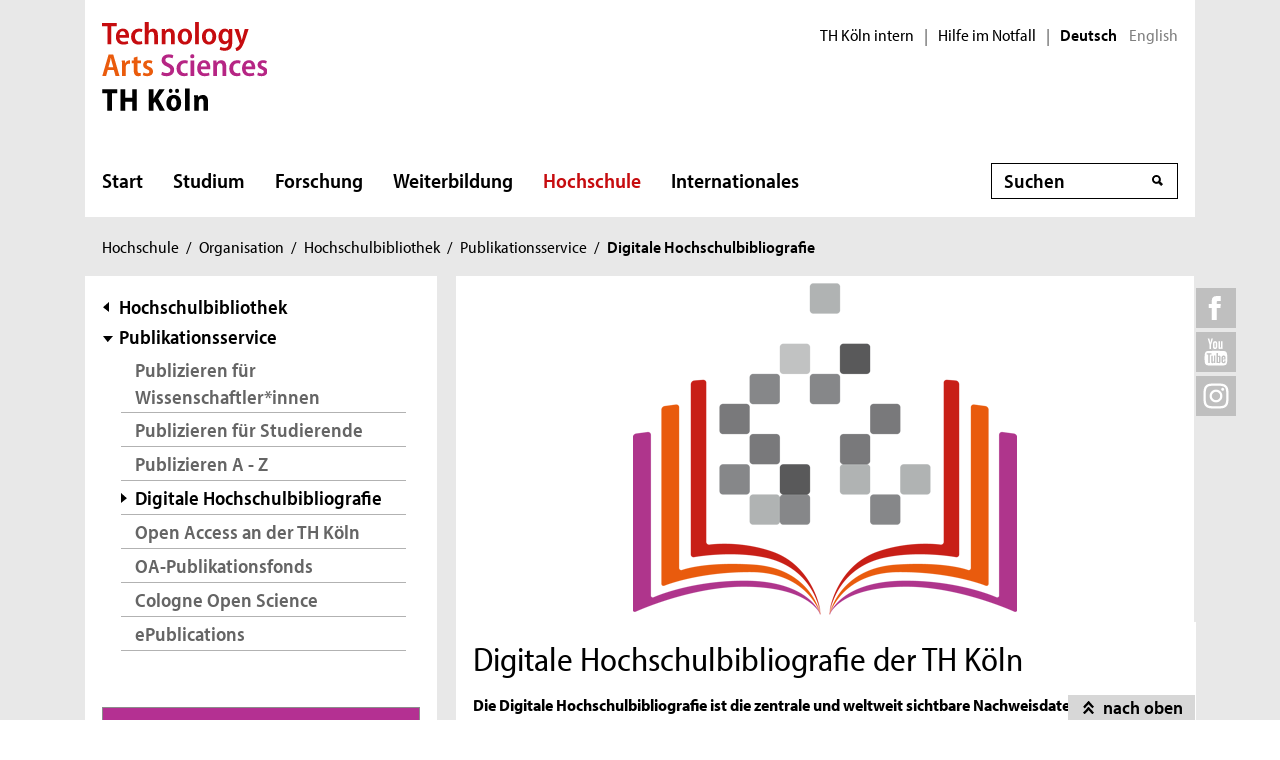

--- FILE ---
content_type: text/html; charset=UTF-8
request_url: https://www.th-koeln.de/hochschulbibliothek/digitale-hochschulbibliografie_82523.php
body_size: 13651
content:

<!DOCTYPE html>
<!--[if lt IE 8]>   <html class="no-js ie ie7" lang="de" prefix="og: http://ogp.me/ns#"> <![endif]-->
<!--[if IE 8]>      <html class="no-js ie ie8" lang="de" prefix="og: http://ogp.me/ns#"> <![endif]-->
<!--[if IE 9]>      <html class="no-js ie ie9" lang="de" prefix="og: http://ogp.me/ns#"> <![endif]-->
<!--[if gt IE 9]>   <html class="no-js ie" lang="de" prefix="og: http://ogp.me/ns#"> <![endif]-->
<!--[if !IE]>       <html class="no-js" lang="de" prefix="og: http://ogp.me/ns#"> <![endif]-->
<![if !IE]> <html class="no-js" lang="de" prefix="og: http://ogp.me/ns#"> <![endif]>

        <head>
    <meta name="GENERATOR" content="IMPERIA 10.5.5" />

    <meta charset="utf-8">
    <title>Digitale Hochschulbibliografie - TH Köln</title>





<!-- Suche  -->
<!-- false -->
<!-- /Suche  -->

<!-- Personen  -->
<!-- false -->
<!-- /Personen  -->

<!-- Rollen -->
<!-- Basis: Inhaltsrollen in Imperia -->

    

<!--
Array
(
    [other_institutions] => Hochschulbibliothek
)
[de][Bibliothek] Digitale Hochschulbibliografie [82523]
WWW
Hello
DEU
Filterliste: [Bibliothek]  
Filterliste cleaned: [BIBLIOTHEK]
URI-Pfad: hochschulbibliothek
Template d. Seite: einstiegsseite

newarea: WWW/DEU/[BIBLIOTHEK]/HOCHSCHULBIBLIOTHEK/EINSTIEGSSEITE

-->


<!--Final Area:  WWW/DEU/[BIBLIOTHEK]/hochschulbibliothek/einstiegsseite,/FH/WWW/de/hochschulbibliothek/einstiegsseite,qa_hochschule,/FH/Bibliothek/de/hochschulbibliothek  -->

<!-- Copyright (c) 2000-2017 etracker GmbH. All rights reserved. -->
<!-- This material may not be reproduced, displayed, modified or distributed -->
<!-- without the express prior written permission of the copyright holder. -->
<!-- etracker tracklet 5.0 -->
<script type="text/javascript">
var et_pagename = "%5Bde%5D%5BBibliothek%5D%20Digitale%20Hochschulbibliografie%20%5B82523%5D";
var et_areas    = "WWW%2FDEU%2F%5BBIBLIOTHEK%5D%2FHOCHSCHULBIBLIOTHEK%2FEINSTIEGSSEITE%2C%2FFH%2FWWW%2FDE%2FHOCHSCHULBIBLIOTHEK%2FEINSTIEGSSEITE%2CQA_HOCHSCHULE%2C%2FFH%2FBIBLIOTHEK%2FDE%2FHOCHSCHULBIBLIOTHEK";
var et_lpage    = "";
var et_sub      = "";
var et_seg1    = "%5BEXTERNAL%5D";

// Mögliche Parameter
//var et_pagename = "";
//var et_areas = "";
//var et_url = "";
//var et_target = "";
//var et_ilevel = 0;
//var et_tval = "";
//var et_cust = 0;
//var et_tonr = "";
//var et_tsale = 0;
//var et_basket = "";
//var et_lpage = "";
//var et_trig = "";
//var et_sub = "";
//var et_se = "";
//var et_tag = "";
</script>
<script id="_etLoader" type="text/javascript" charset="UTF-8" data-block-cookies="true" data-respect-dnt="true" data-secure-code="K9xIXE" src="//static.etracker.com/code/e.js" async></script>
<!-- etracker tracklet 5.0 end -->





    <meta name="description" content="Die Digitale Hochschulbibliografie ist die zentrale und weltweit sichtbare Nachweisdatenbank für alle wissenschaftlichen Publikationen von Angehörigen der TH Köln. Die Hochschulbibliothek bietet diesen Dienst zur Unterstützung von Forschung an der TH Köln an.">
    <meta name="keywords" content="DHSB, Bibliografie, Bibliographie, Hochschulbibliographie, Hochschulbibliografie, Publikation, Publikationen" />
    <meta name="DC.language" content="de" id="langDefinition"/>
    <meta name="viewport" content="user-scalable=0, initial-scale=1.0, width=device-width">

    <!--facebook-->
            <meta property="og:title" content="Digitale Hochschulbibliografie" />
        <meta property="og:description" content="Die Digitale Hochschulbibliografie ist die zentrale und weltweit sichtbare Nachweisdatenbank für alle wissenschaftlichen Publikationen von Angehörigen der TH Köln. Die Hochschulbibliothek bietet diesen Dienst zur Unterstützung von Forschung an der TH Köln an." />
        <meta property="og:type" content="website" />
        <meta property="og:url" content="https://www.th-koeln.de/hochschulbibliothek/digitale-hochschulbibliografie_82523.php" />

    <!--twitter-->
    <meta name="twitter:card" content="summary"></meta>
<meta name="twitter:site" content="@th_koeln" />
<meta name="twitter:title" content="Digitale Hochschulbibliografie">
<meta name="twitter:description" content="Die Digitale Hochschulbibliografie ist die zentrale und weltweit sichtbare Nachweisdatenbank für alle wissenschaftlichen Publikationen von Angehörigen der TH Köln. Die Hochschulbibliothek bietet diesen Dienst zur Unterstützung von Forschung an der TH Köln an." />

    <script src='//use.typekit.net/rwf5hsu.js'></script>
    <script>
        document.getElementsByTagName('html')[0].className = "has-js";
        try{Typekit.load();}catch(e){}
    </script>
    <script>
        var css = document.createElement('link');
        css.rel = "stylesheet";
        css.href = '/css/adobeblank.css';
        var scr = document.getElementsByTagName('script')[0];
        scr.parentNode.insertBefore(css, scr);
    </script>

    <link rel="stylesheet" href="/css/css-min.1762940313.css" media="screen">
    <link rel="stylesheet" href="/css/print.1653558720.css" media="print">


    <!--[if IE]>
    <link rel="stylesheet" href="/css/fonts_ie.css">
    <![endif]-->

    <link rel="apple-touch-icon" sizes="57x57" href="/apple-icon-57x57.png">
    <link rel="apple-touch-icon" sizes="60x60" href="/apple-icon-60x60.png">
    <link rel="apple-touch-icon" sizes="72x72" href="/apple-icon-72x72.png">
    <link rel="apple-touch-icon" sizes="76x76" href="/apple-icon-76x76.png">
    <link rel="apple-touch-icon" sizes="114x114" href="/apple-icon-114x114.png">
    <link rel="apple-touch-icon" sizes="120x120" href="/apple-icon-120x120.png">
    <link rel="apple-touch-icon" sizes="144x144" href="/apple-icon-144x144.png">
    <link rel="apple-touch-icon" sizes="152x152" href="/apple-icon-152x152.png">
    <link rel="apple-touch-icon" sizes="180x180" href="/apple-icon-180x180.png">
    <link rel="icon" type="image/png" sizes="192x192"  href="/android-icon-192x192.png">
    <link rel="icon" type="image/png" sizes="32x32" href="/favicon-32x32.png">
    <link rel="icon" type="image/png" sizes="96x96" href="/favicon-96x96.png">
    <link rel="icon" type="image/png" sizes="16x16" href="/favicon-16x16.png">
    <link rel="manifest" href="/manifest.json">
    <meta name="msapplication-TileColor" content="#ffffff">
    <meta name="msapplication-TileImage" content="/ms-icon-144x144.png">
    <meta name="theme-color" content="#ffffff">

    <script type="text/javascript">
        page_language = "de";

        document.write('<meta name="X-Imperia-Live-Info" content="f2543a20-4d95-eb22-b221-c142c8f08ad9/7/32/3747/3857/16101/82522/82523" />');
    </script>
    <!-- al start extensions --><style type="text/css">
#mainnav #tnavpublic82523 {font-weight:bold !important;text-decoration:none !important;}
</style>

    <script type="text/javascript">var activeNav = "tnavpublic82523"; var al_scrambled = [];</script>

</head>



<body class="site-owa">
<!-- SECT ION:linguas[0] -->
<div class="wrapper clearfix">

























































































































































































































































































































































































































































































<div class="header clearfix ">
    <header id="header" class="header">

        <a class="visually-hidden-focusable" href="#navigation-main">Direkt zur Hauptnavigation</a>
                <a class="visually-hidden-focusable" href="#context">Direkt zur Subnavigation</a>
                <a class="visually-hidden-focusable" href="#content">Direkt zum Inhalt</a>
        <a class="visually-hidden-focusable" href="#footer">Direkt zum Fußbereich</a>

        <div class="row-content">
            

<div class="logo-thk">
    <a href="https://www.th-koeln.de" title="Startseite der TH Köln">
        <img src="/img/logo.svg" alt="TH Köln Logo">
    </a>
</div>


            <div class="meta">
                

<div class="siteswitch">
    <a href="https://intern.th-koeln.de/th-koeln-intern_25.php" target="_blank" title="Interne Seite der TH Köln in einem neuen Fenster öffnen">TH Köln intern</a>
    <span class="pipe-separator mobile-only">|</span>
    <span class="pipe-separator desktop-only">|</span>

    <a href="https://www.th-koeln.de/hochschule/hilfe-im-notfall_117167.php" title="Informationen und Hilfe für einen aktuen Notfall">Hilfe im Notfall</a>
    <span class="pipe-separator desktop-only">|</span>

    <div class="siteswitch-lang-wrapper">
                <span class="langswitchselected">Deutsch</span>
        <span class="langswitchgap"><a href="/en/">English</a></span>
            </div>
</div>
                
            </div>
        </div>

        <div class="row-navigation">
            <nav id="navigation-main">
    <button class="menu_burger" type="button" data-bs-toggle="collapse" data-bs-target="#mainmenu" aria-expanded="false">Menü</button>

    <div class="menu_container collapse" id="mainmenu">

        <div class="submenu_header">
            Navigation
            <button class="submenu_close" type="button" data-bs-toggle="collapse" data-bs-target="#mainmenu" aria-expanded="false"></button>
        </div>

        <ul class="level_1">

                        <li>
                <a href="/startseite_16.php">Start</a>
                            </li>
                        <li>
                <a href="/studium/studium_45.php">Studium</a>
                
                <button class="collapsed" data-bs-toggle="collapse" data-bs-target="#submenu_45" aria-expanded="false"></button>
                <div class="submenu_container collapse" id="submenu_45">
                    <div class="submenu_headline"><a href="/studium/studium_45.php">Studium</a></div>

                    <ul class="level_2 ">
                                                            <li class="">
                                                    <a href="/studium/alle-studiengaenge-auf-einen-blick_76.php">Studiengänge</a>
                                                                            <ul class="level_3">
                                                                <li>
                                    <a href="/studium/angewandte-naturwissenschaften_109.php">Angewandte Naturwissenschaften</a>
                                </li>
                                                                <li>
                                    <a href="/studium/architektur-und-bauwesen_119.php">Architektur und Bauwesen</a>
                                </li>
                                                                <li>
                                    <a href="/studium/studiengaenge-aus-dem-bereich-informatik_1564.php">Informatik</a>
                                </li>
                                                                <li>
                                    <a href="/studium/information-und-kommunikation_111.php">Information und Kommunikation</a>
                                </li>
                                                                <li>
                                    <a href="/studium/studiengaenge-aus-dem-bereich-ingenieurwesen_1565.php">Ingenieurwissenschaften</a>
                                </li>
                                                                <li>
                                    <a href="/studium/kultur-und-gesellschaft_101.php">Kultur, Gesellschaft und Soziales</a>
                                </li>
                                                                <li>
                                    <a href="/studium/umwelt-und-energie_65150.php">Umwelt und Energie</a>
                                </li>
                                                                <li>
                                    <a href="/studium/wirtschaft_106.php">Wirtschaft</a>
                                </li>
                                                                <li>
                                    <a href="/studium/auslaufende-studiengaenge_8312.php">Auslaufende Studiengänge</a>
                                </li>
                                                            </ul>
                                            
                    </li>
                                                            <li class="">
                                                    <a href="/studium/studienberatung_122820.php">Studienberatung</a>
                                                                            <ul class="level_3">
                                                                <li>
                                    <a href="/studium/fuer-studieninteressierte_123051.php">Für Studieninteressierte</a>
                                </li>
                                                                <li>
                                    <a href="/studium/fuer-studierende_123612.php">Für Studierende</a>
                                </li>
                                                                <li>
                                    <a href="/studium/fuer-eltern--lehrkraefte_123614.php">Für Lehrkräfte &amp; Eltern</a>
                                </li>
                                                                <li>
                                    <a href="/studium/themenbezogene-beratung_123803.php">Beratungsthemen &amp; Anlaufstellen</a>
                                </li>
                                                                <li>
                                    <a href="/studium/faq--haeufige-fragen_123618.php">FAQ | Häufig gestellte Fragen</a>
                                </li>
                                                            </ul>
                                            
                    </li>
                                                            <li class="">
                                                    <a href="/studium/bewerbung-und-zulassung_205.php">Bewerbung und Zulassung</a>
                                                                            <ul class="level_3">
                                                                <li>
                                    <a href="/studium/zulassungsvoraussetzungen_206.php">Zulassungs&shy;voraussetzungen</a>
                                </li>
                                                                <li>
                                    <a href="/studium/bewerbung_207.php">Bewerbung</a>
                                </li>
                                                                <li>
                                    <a href="/studium/finanzierung-und-foerderung_208.php">Finanzierung und Förderung </a>
                                </li>
                                                                <li>
                                    <a href="/studium/mathefit-unterstuetzung-beim-studienstart_81616.php">Studienvorbereitung: Mathefit</a>
                                </li>
                                                                <li>
                                    <a href="/studium/erstsemesterinformationen_127570.php">Erstsemesterinformationen</a>
                                </li>
                                                            </ul>
                                            
                    </li>
                                                            <li class="">
                                                    <a href="/studium/rund-ums-studium_209.php">Rund ums Studium</a>
                                                                            <ul class="level_3">
                                                                <li>
                                    <a href="/studium/studienorganisation_5341.php">Studienorganisation</a>
                                </li>
                                                                <li>
                                    <a href="/studium/kompetenzwerkstatt_94004.php">Kompetenzwerkstatt</a>
                                </li>
                                                                <li>
                                    <a href="/studium/lernen-an-der-th-koeln_45385.php">Lernen an der TH Köln</a>
                                </li>
                                                                <li>
                                    <a href="/studium/studentisches-leben_212.php">Studentisches Leben</a>
                                </li>
                                                                <li>
                                    <a href="/studium/ins-ausland-gehen_213.php">Ins Ausland gehen</a>
                                </li>
                                                                <li>
                                    <a href="/studium/existenzgruendung-den-weg-in-die-selbstaendigkeit-wagen_57734.php">Existenzgründung</a>
                                </li>
                                                            </ul>
                                            
                    </li>
                                                            <li class="">
                                                    <a href="/studium/nach-dem-studium_214.php">Nach dem Studium</a>
                                                                            <ul class="level_3">
                                                                <li>
                                    <a href="/studium/karriere_215.php">Karriere</a>
                                </li>
                                                                <li>
                                    <a href="/studium/promotion_216.php">Promotion</a>
                                </li>
                                                                <li>
                                    <a href="/studium/alumni_217.php">Alumni</a>
                                </li>
                                                            </ul>
                                            
                    </li>
                                        </ul>
                </div>
                            </li>
                        <li>
                <a href="/forschung/forschung_52.php">Forschung</a>
                
                <button class="collapsed" data-bs-toggle="collapse" data-bs-target="#submenu_52" aria-expanded="false"></button>
                <div class="submenu_container collapse" id="submenu_52">
                    <div class="submenu_headline"><a href="/forschung/forschung_52.php">Forschung</a></div>

                    <ul class="level_2 ">
                                                            <li class="">
                                                    <a href="/forschung/forschungsprofil_5262.php">Forschungsprofil</a>
                                                                            <ul class="level_3">
                                                                <li>
                                    <a href="/forschung/forschungsstrukturen_708.php">Forschungsstrukturen</a>
                                </li>
                                                                <li>
                                    <a href="/forschung/aktuelle-projekte_2418.php">Aktuelle Projekte</a>
                                </li>
                                                                <li>
                                    <a href="/forschung/human-resources-strategy-for-researchers2_5228.php">HR Excellence in Research</a>
                                </li>
                                                            </ul>
                                            
                    </li>
                                                            <li class="">
                                                    <a href="/forschung/forschungsservice_5278.php">Forschungsservice</a>
                                                                            <ul class="level_3">
                                                                <li>
                                    <a href="/forschung/gute-wissenschaftliche-praxis_2412.php">Gute Wissenschaftliche Praxis</a>
                                </li>
                                                                <li>
                                    <a href="/forschung/verhaltenskodex_82838.php">Verhaltenskodex</a>
                                </li>
                                                                <li>
                                    <a href="/forschung/kommission-zur-verantwortung-in-der-wissenschaft_88701.php">Kommission zur Verantwortung in der Wissenschaft</a>
                                </li>
                                                                <li>
                                    <a href="/forschung/forschungsfoerderung_2410.php">Forschungsförderung</a>
                                </li>
                                                                <li>
                                    <a href="/forschung/forschungsdatenmanagement_52640.php">Forschungsdatenmanagement</a>
                                </li>
                                                                <li>
                                    <a href="/forschung/kontakt_2414.php">Kontakt</a>
                                </li>
                                                            </ul>
                                            
                    </li>
                                                            <li class="">
                                                    <a href="/forschung/wissenschaftliche-karriere_98857.php">Wissenschaftliche Karriere</a>
                                                                            <ul class="level_3">
                                                                <li>
                                    <a href="/forschung/promotionsinteressierte_82475.php">Promotionsinteressierte</a>
                                </li>
                                                                <li>
                                    <a href="/forschung/promovierende_82806.php">Promovierende</a>
                                </li>
                                                                <li>
                                    <a href="/forschung/postdocs_82698.php">Postdocs</a>
                                </li>
                                                                <li>
                                    <a href="/forschung/betreuerinnen_83250.php">Betreuer*innen</a>
                                </li>
                                                                <li>
                                    <a href="/forschung/wissenswertes-von-a-z_83043.php">Wissenswertes von A-Z</a>
                                </li>
                                                            </ul>
                                            
                    </li>
                                                            <li class="">
                                                    <a href="/forschung/wissenstransfer_33537.php">Wissenstransfer</a>
                                                                            <ul class="level_3">
                                                                <li>
                                    <a href="/forschung/kooperationen_33538.php">Kooperationen</a>
                                </li>
                                                                <li>
                                    <a href="/forschung/patente_718.php">Patente</a>
                                </li>
                                                                <li>
                                    <a href="/forschung/gruendungen_719.php">Existenzgründungen</a>
                                </li>
                                                            </ul>
                                            
                    </li>
                                        </ul>
                </div>
                            </li>
                        <li>
                <a href="/weiterbildung/weiterbildung_70.php">Weiterbildung</a>
                
                <button class="collapsed" data-bs-toggle="collapse" data-bs-target="#submenu_70" aria-expanded="false"></button>
                <div class="submenu_container collapse" id="submenu_70">
                    <div class="submenu_headline"><a href="/weiterbildung/weiterbildung_70.php">Weiterbildung</a></div>

                    <ul class="level_2 ">
                                                            <li class="">
                                                    <a href="/weiterbildung/weiterbildungsangebote_290.php">Unser Weiterbildungsangebot</a>
                                                                            <ul class="level_3">
                                                                <li>
                                    <a href="/weiterbildung/bibliothek--information_130907.php">Bibliothek und Information</a>
                                </li>
                                                                <li>
                                    <a href="/weiterbildung/bildung-und-soziales_59301.php">Bildung und Beratung</a>
                                </li>
                                                                <li>
                                    <a href="/weiterbildung/design-und-kultur_59303.php">Design und Kultur</a>
                                </li>
                                                                <li>
                                    <a href="/weiterbildung/information-und-kommunikation_59307.php">Digitales und Kommunikation</a>
                                </li>
                                                                <li>
                                    <a href="/weiterbildung/oekonomie-und-recht_59309.php">Ökonomie, Versicherung und Recht</a>
                                </li>
                                                                <li>
                                    <a href="/weiterbildung/sicherheit-und-risiko_59310.php">Sicherheit und Risiko</a>
                                </li>
                                                                <li>
                                    <a href="/weiterbildung/stadt-und-mobilitaet_59311.php">Stadtplanung und Infrastruktur</a>
                                </li>
                                                            </ul>
                                            
                    </li>
                                                            <li class="">
                                                    <a href="/weiterbildung/bildungsfoerderung-und--finanzierung_129118.php">Bildungsförderung und -finanzierung</a>
                                                                            <ul class="level_3">
                                                                <li>
                                    <a href="/weiterbildung/rabatte_131607.php">Rabatte</a>
                                </li>
                                                            </ul>
                                            
                    </li>
                                                            <li class="">
                                                    <a href="/weiterbildung/massgeschneiderte-weiterbildungen_129070.php">Maßgeschneiderte Weiterbildungen</a>
                                                                            <ul class="level_3">
                                                                <li>
                                    <a href="/weiterbildung/inhouse-weiterbildung_131609.php">Anfrageformular</a>
                                </li>
                                                            </ul>
                                            
                    </li>
                                        </ul>
                </div>
                            </li>
                        <li>
                <a href="/hochschule/hochschule_71.php" class="active" aria-current="page">Hochschule</a>
                
                <button class="collapsed" data-bs-toggle="collapse" data-bs-target="#submenu_71" aria-expanded="false"></button>
                <div class="submenu_container collapse" id="submenu_71">
                    <div class="submenu_headline"><a href="/hochschule/hochschule_71.php">Hochschule</a></div>

                    <ul class="level_2 ">
                                                            <li class="">
                                                    <a href="/hochschule/aktuelles_233.php">Aktuelles</a>
                                                                            <ul class="level_3">
                                                                <li>
                                    <a href="/hochschule/nachrichten_232.php">Nachrichten</a>
                                </li>
                                                                <li>
                                    <a href="/hochschule/termine_231.php">Termine</a>
                                </li>
                                                                <li>
                                    <a href="/hochschule/podcast_110804.php">Podcast</a>
                                </li>
                                                                <li>
                                    <a href="/hochschule/dossiers_12135.php">Dossiers</a>
                                </li>
                                                                <li>
                                    <a href="/hochschule/presse_7932.php">Presse und Kommunikation</a>
                                </li>
                                                                <li>
                                    <a href="/hochschule/amtliche-mitteilungen_51838.php">Amtliche Mitteilungen</a>
                                </li>
                                                                <li>
                                    <a href="/hochschule/standortentwicklung_68527.php">Standortentwicklung</a>
                                </li>
                                                                <li>
                                    <a href="/hochschule/stellenangebote_90041.php">Stellenangebote</a>
                                </li>
                                                            </ul>
                                            
                    </li>
                                                            <li class="">
                                                    <a href="/hochschule/profil_3746.php">Profil</a>
                                                                            <ul class="level_3">
                                                                <li>
                                    <a href="/hochschule/personen_3850.php">Personen</a>
                                </li>
                                                                <li>
                                    <a href="/hochschule/lehr--und-lernkultur_6277.php">Lehr-, Lern- und Beratungskultur</a>
                                </li>
                                                                <li>
                                    <a href="/hochschule/familienfreundlichkeit_3759.php">Familienfreundlichkeit</a>
                                </li>
                                                                <li>
                                    <a href="/hochschule/antidiskriminierung_123383.php">Antidiskriminierung</a>
                                </li>
                                                                <li>
                                    <a href="/hochschule/qualitaetsmanagement_51547.php">Qualitätsmanagement</a>
                                </li>
                                                                <li>
                                    <a href="/hochschule/transferkultur_40870.php">Transferkultur</a>
                                </li>
                                                                <li>
                                    <a href="/hochschule/nachhaltige-hochschule_7362.php">Nachhaltigkeit</a>
                                </li>
                                                                <li>
                                    <a href="/hochschule/weltoffene-hochschule_30731.php">Weltoffene Hochschule</a>
                                </li>
                                                                <li>
                                    <a href="/hochschule/partner-und-foerderer_3840.php">Netzwerk</a>
                                </li>
                                                                <li>
                                    <a href="/hochschule/hochschulweite-projekte_111634.php">Hochschulweite Projekte</a>
                                </li>
                                                                <li>
                                    <a href="/hochschule/karriere-an-der-th-koeln_89819.php">Karriere an der TH Köln</a>
                                </li>
                                                            </ul>
                                            
                    </li>
                                                            <li class="">
                                                    <a href="/hochschule/organisation_3750.php" class="active" aria-current="page">Organisation</a>
                                                                            <ul class="level_3">
                                                                <li>
                                    <a href="/hochschule/hochschulleitung_3749.php">Hochschulleitung</a>
                                </li>
                                                                <li>
                                    <a href="/hochschule/hochschulverwaltung_3860.php">Hochschulverwaltung</a>
                                </li>
                                                                <li>
                                    <a href="/hochschulbibliothek/hochschulbibliothek_3862.php" class="active" aria-current="page">Hochschulbibliothek</a>
                                </li>
                                                                <li>
                                    <a href="/hochschule/campus-it_3866.php">Campus IT</a>
                                </li>
                                                                <li>
                                    <a href="/hochschule/akademie-fuer-wissenschaftliche-weiterbildung_35103.php">Akademie für wissenschaftliche Weiterbildung</a>
                                </li>
                                                                <li>
                                    <a href="/hochschule/zentrum-fuer-lehrentwicklung_47876.php">Zentrum für Lehrentwicklung</a>
                                </li>
                                                                <li>
                                    <a href="/hochschule/historisches-archiv_7758.php">Historisches Archiv</a>
                                </li>
                                                                <li>
                                    <a href="/hochschule/standorte_3914.php">Standorte</a>
                                </li>
                                                                <li>
                                    <a href="/hochschule/zentrale-werkstaetten_18235.php">Zentrale Werkstätten</a>
                                </li>
                                                            </ul>
                                            
                    </li>
                                                            <li class="">
                                                    <a href="/hochschule/fakultaeten_325.php">Fakultäten</a>
                                                                            <ul class="level_3">
                                                                <li>
                                    <a href="/angewandte-naturwissenschaften/fakultaet-fuer-angewandte-naturwissenschaften_2467.php">Angewandte Naturwissenschaften</a>
                                </li>
                                                                <li>
                                    <a href="/angewandte-sozialwissenschaften/angewandte-sozialwissenschaften_46.php">Angewandte Sozialwissenschaften</a>
                                </li>
                                                                <li>
                                    <a href="/anlagen-energie-und-maschinensysteme/fakultaet-fuer-anlagen-energie--und-maschinensysteme_2465.php">Anlagen, Energie- und Maschinensysteme</a>
                                </li>
                                                                <li>
                                    <a href="/architektur/fakultaet-fuer-architektur_2461.php">Architektur</a>
                                </li>
                                                                <li>
                                    <a href="/bauingenieurwesen-und-umwelttechnik/fakultaet-fuer-bauingenieurwesen-und-umwelttechnik_2462.php">Bauingenieurwesen und Umwelttechnik</a>
                                </li>
                                                                <li>
                                    <a href="/fahrzeugsysteme-und-produktion/fakultaet-fuer-fahrzeugsysteme-und-produktion_2464.php">Fahrzeugsysteme und Produktion</a>
                                </li>
                                                                <li>
                                    <a href="/informatik-und-ingenieurwissenschaften/fakultaet-fuer-informatik-und-ingenieurwissenschaften_2466.php">Informatik und Ingenieurwissenschaften</a>
                                </li>
                                                                <li>
                                    <a href="/informations-und-kommunikationswissenschaften/fakultaet-fuer-informations--und-kommunikationswissenschaften_2459.php"> Informations- und Kommunikations- wissenschaften</a>
                                </li>
                                                                <li>
                                    <a href="/informations-medien-und-elektrotechnik/fakultaet-fuer-informations--medien--und-elektrotechnik_2463.php">Informations-, Medien- und Elektrotechnik</a>
                                </li>
                                                                <li>
                                    <a href="/kulturwissenschaften/fakultaet-fuer-kulturwissenschaften_2458.php">Kulturwissenschaften</a>
                                </li>
                                                                <li>
                                    <a href="/raumentwicklung-und-infrastruktursysteme/fakultaet-fuer-raumentwicklung-und-infrastruktursysteme_71815.php">Raumentwicklung und Infrastruktursysteme</a>
                                </li>
                                                                <li>
                                    <a href="/wirtschafts-und-rechtswissenschaften/fakultaet-fuer-wirtschafts--und-rechtswissenschaften_2460.php">Wirtschafts- und Rechtswissenschaften</a>
                                </li>
                                                            </ul>
                                            
                    </li>
                                        </ul>
                </div>
                            </li>
                        <li>
                <a href="/internationales/internationales_1718.php">Internationales</a>
                
                <button class="collapsed" data-bs-toggle="collapse" data-bs-target="#submenu_1718" aria-expanded="false"></button>
                <div class="submenu_container collapse" id="submenu_1718">
                    <div class="submenu_headline"><a href="/internationales/internationales_1718.php">Internationales</a></div>

                    <ul class="level_2 ">
                                                            <li class="">
                                                    <a href="/internationales/internationale-hochschule_1983.php">TH Köln International</a>
                                                                            <ul class="level_3">
                                                                <li>
                                    <a href="/internationales/internationalisierungsstrategie_84954.php">Internationalisierungsstrategie</a>
                                </li>
                                                                <li>
                                    <a href="/internationales/internationale-netzwerke_54488.php">Internationale Partnerschaften</a>
                                </li>
                                                                <li>
                                    <a href="/internationales/pioneer-alliance_110912.php">PIONEER Alliance</a>
                                </li>
                                                                <li>
                                    <a href="/internationales/connecting-dots_125386.php">Connecting Dots</a>
                                </li>
                                                                <li>
                                    <a href="/internationales/ready-study-go_114251.php">Ready, Study, Go</a>
                                </li>
                                                                <li>
                                    <a href="/internationales/internationale-studiengaenge_2032.php">Internationale Studiengänge</a>
                                </li>
                                                                <li>
                                    <a href="/internationales/referat-fuer-internationale-angelegenheiten_76842.php">Referat Internationale Angelegenheiten</a>
                                </li>
                                                                <li>
                                    <a href="/internationales/sprachlernzentrum_9102.php">Sprachlernzentrum</a>
                                </li>
                                                            </ul>
                                            
                    </li>
                                                            <li class="">
                                                    <a href="/internationales/incomings_1984.php">Incomings</a>
                                                                            <ul class="level_3">
                                                                <li>
                                    <a href="/internationales/prospective-students_84653.php">Prospective Students</a>
                                </li>
                                                                <li>
                                    <a href="/internationales/degree-seeking-students_84655.php">Degree-Seeking Students</a>
                                </li>
                                                                <li>
                                    <a href="/internationales/refugees_46903.php">Refugees</a>
                                </li>
                                                                <li>
                                    <a href="/internationales/exchange-students_2027.php">Exchange Students</a>
                                </li>
                                                                <li>
                                    <a href="/internationales/daad-preis-an-der-th-koeln_83605.php">DAAD-Preis an der TH Köln</a>
                                </li>
                                                            </ul>
                                            
                    </li>
                                                            <li class="">
                                                    <a href="/internationales/outgoings_1985.php">Outgoings</a>
                                                                            <ul class="level_3">
                                                                <li>
                                    <a href="/internationales/vorbereitung-auslandsaufenthalt_2016.php">Vorbereitung Auslandsaufenthalt</a>
                                </li>
                                                                <li>
                                    <a href="/internationales/auslandsstudium_2017.php">Auslandsstudium</a>
                                </li>
                                                                <li>
                                    <a href="/internationales/doppelabschlussprogramme-an-der-th-koeln_80636.php">Doppelabschlussprogramme</a>
                                </li>
                                                                <li>
                                    <a href="/internationales/auslandspraktikum_2018.php">Auslandspraktikum</a>
                                </li>
                                                                <li>
                                    <a href="/internationales/erasmus_2019.php">Erasmus+</a>
                                </li>
                                                                <li>
                                    <a href="/internationales/kurzzeitprogramme_2020.php">Kurzzeitprogramme</a>
                                </li>
                                                                <li>
                                    <a href="/internationales/externe-stipendiengeber_77170.php">Stipendien</a>
                                </li>
                                                                <li>
                                    <a href="/internationales/zurueck-in-koeln_8246.php">Zurück in Deutschland</a>
                                </li>
                                                                <li>
                                    <a href="/internationales/faq---nachgefragt_64741.php">FAQ - Nachgefragt</a>
                                </li>
                                                            </ul>
                                            
                    </li>
                                                            <li class="">
                                                    <a href="/internationales/staff-and-scholars_78299.php">Staff and Scholars</a>
                                                                            <ul class="level_3">
                                                                <li>
                                    <a href="/internationales/international-scholar-services_78309.php">International Scholar Services</a>
                                </li>
                                                                <li>
                                    <a href="/internationales/incoming-staff-and-scholars_78324.php">Incoming Staff and Scholars</a>
                                </li>
                                                                <li>
                                    <a href="/internationales/outgoing-staff-and-scholars_78720.php">Outgoing Staff and Scholars</a>
                                </li>
                                                                <li>
                                    <a href="/internationales/forschen-an-der-th-koeln_113766.php">Forschen an der TH Köln</a>
                                </li>
                                                            </ul>
                                            
                    </li>
                                                            <li class="">
                                                    <a href="/internationales/kontakt-referat-fuer-internationale-angelegenheiten_113591.php">Kontakt</a>
                                                                            <ul class="level_3">
                                                                <li>
                                    <a href="/internationales/kontakt-incoming-exchange-students_114287.php">Incoming Exchange Students</a>
                                </li>
                                                                <li>
                                    <a href="/internationales/kontakt-incoming-international-guest-scholars-and-staff-mobility_114571.php">Incoming Staff and Scholars</a>
                                </li>
                                                                <li>
                                    <a href="/internationales/kontakt-international-degree-seeking-students_113587.php">International Degree-Seeking Students</a>
                                </li>
                                                                <li>
                                    <a href="/internationales/kontakt-international-visits_114296.php">International Visits</a>
                                </li>
                                                                <li>
                                    <a href="/internationales/kontakt-internationale-partnerschaften_114290.php">Internationale Partnerschaften</a>
                                </li>
                                                                <li>
                                    <a href="/internationales/kontakt-outgoing-exchange-students_114293.php">Outgoing Exchange Students</a>
                                </li>
                                                                <li>
                                    <a href="/internationales/kontakt-outgoing-guest-scholars-and-staff-mobility_114576.php">Outgoing Staff and Scholars</a>
                                </li>
                                                                <li>
                                    <a href="/internationales/kontakt-refugees_113582.php">Refugees</a>
                                </li>
                                                                <li>
                                    <a href="/internationales/konakt-allgemeine-anfragen-internationale-angelegenheiten_114295.php">Allgemeine Anfragen</a>
                                </li>
                                                            </ul>
                                            
                    </li>
                                        </ul>
                </div>
                            </li>
            
        </ul>

        <div class="submenu_footer">
            <button class="submenu_close" type="button" data-bs-toggle="collapse" data-bs-target="#mainmenu" aria-expanded="false">Schließen</button></div>
        </div>

</nav>


            <div class="search search-nav">
    <form method="get" action="/suche/index.php" autocomplete="off">
                <div class="search-container">
            <label for="searchInput" class="unsichtbar">Suche</label>
            <span class="visuallyhidden">Suche</span>
            <input type="text" value="" class="inputText inputField"
                name="query" id="searchInput" placeholder="Suchen"
                autocomplete="off">
            <span class="auto-suggest"></span>
            <input type="submit" value="" class="inputSubmit">
            <input type="hidden" value='/autosuggest.php' class="search-path">
        </div>
            </form>
</div>

        </div>

    </header> 
</div>


<div id="breadcrumb">
    <span class="visuallyhidden">Sie sind hier:</span>
    <ul>

                                                <li><a href="/hochschule/hochschule_71.php">Hochschule</a><span>/</span></li><script type="text/javascript">var activeTop = "tnavpublic71";</script>                                                                            <li><a href="/hochschule/organisation_3750.php">Organisation</a><span>/</span></li>                                                                            <li><a href="/hochschulbibliothek/hochschulbibliothek_3862.php">Hochschulbibliothek</a><span>/</span></li>                                                                            <li><a href="/hochschulbibliothek/publizieren_21540.php">Publikationsservice</a><span>/</span></li>                                                                <li class="last"><strong>Digitale Hochschulbibliografie</strong></li>
                                </ul>
</div>

    <div class="inner-wrapper">
        <div id="social-icons-top">
        <ul>
            <li class="social-icon">
                <a href="https://www.facebook.com/thbibkoeln" target="_blank">
                    <img src="/img/icons/social-facebook-top.svg" height="40" width="40" alt="Facebook">
                </a>
                <div class="social-content">
                    <a href="https://www.facebook.com/thbibkoeln" class="link external invert" target="_blank">Die Hochschulbibliothek bei Facebook</a>
                </div>
            </li>

            <li class="social-icon">
                <a href="http://www.youtube.com/user/fhbibkoeln" target="_blank">
                    <img src="/img/icons/social-youtube-top.svg" height="40" width="40" alt="Youtube">
                </a>
                <div class="social-content">
                    <a href="http://www.youtube.com/user/fhbibkoeln" class="link external invert" target="_blank">Die Hochschulbibliothek bei Youtube</a>
                </div>
            </li>
            <li class="social-icon">
                <a href="https://www.instagram.com/thkoelnbib/" target="_blank">
                    <img src="/img/icons/social-instagram-top.svg" height="40" width="40" alt="Instagram">
                </a>
                <div class="social-content">
                    <a href="https://www.instagram.com/thkoelnbib/" class="link external invert" target="_blank">Die Hochschulbibliothek bei Instagram</a>
                </div>
            </li>
        </ul>
    </div>


















<!-- maybe show output of xl-image -->




<!-- wiped 0 -->

        <div class="divider clearfix">

            <div id="context" class="context startbild-used">

        <a id="subnavAnchor" class="hidden"></a>
<div class="c1" id="subnav">


            <div class="button-mobile"></div>
        <nav>
            <div class="subnav">
                <h2 class="visuallyhidden">Subnavigation</h2>
                                    <div class="layer-up">
                        <a href="/hochschulbibliothek/hochschulbibliothek_3862.php">Hochschulbibliothek</a>
                    </div>
                                                    <ul>
                        <li>
                                                            <a href="/hochschulbibliothek/publizieren_21540.php" class="first-item">Publikationsservice</a>
                                                        <script type="text/javascript">activeNav = "tnavpublic21540";</script>
                                                            <ul>
                                                                                                                        <li><a href="/hochschulbibliothek/publizieren-fuer-lehrende-und-forschende_60611.php">Publizieren für Wissenschaftler*innen</a></li>
                                                                                                                                                                <li><a href="/hochschulbibliothek/publizieren-fuer-studierende_60610.php">Publizieren für Studierende</a></li>
                                                                                                                                                                <li><a href="/hochschulbibliothek/publizieren-a---z_122871.php">Publizieren A - Z</a></li>
                                                                                                                                                                <li class="selected">Digitale Hochschulbibliografie</li>
                                                                                                                                                                <li><a href="/hochschulbibliothek/open-access-an-der-th-koeln_60612.php">Open Access an der TH Köln</a></li>
                                                                                                                                                                <li><a href="/hochschulbibliothek/open-access-publikationsfonds_98372.php">OA-Publikationsfonds</a></li>
                                                                                                                                                                <li><a href="/hochschulbibliothek/cologne-open-science_61466.php">Cologne Open Science</a></li>
                                                                                                                                                                <li><a href="/hochschulbibliothek/epublications_61467.php">ePublications</a></li>
                                                                                                            </ul>
                                                    </li>
                    </ul>
                            </div>
        </nav>
    </div>



            <div id="context-layer" class="c2 next-id-5 area-not-empty area-mobile-not-empty">

                    <div id="context-menu">
                        <a href="#bottomcontext">
                            <h2 class="link anchor">Kontakt & Service</h2>
                        </a>
                    </div>
                <div id="context-services">


            <div class="c1 textbox">
            <div class="drop-container  c-4">
                <div class="drop">
                    <div class="drop-content">
                        <!-- trophen.perl VERSION: 1.0.0 2020-08-27 -->
                        <h2>Kontakt zum Publikationsservice</h2>
                        <p>Sie haben Fragen? Sie erreichen uns per Mail: publikationsservice@th-koeln.de</p>
                        <ul>

                        </ul>
                    </div>
                </div>
            </div>
        </div>


                    </div>
                </div>
</div>





    <a id="contentAnchor" class="hidden"></a>
            <div id="content" class="content clearfix startbild-used">








        <div class="start-image">
            <img src="/mam/bilder/hochschule/organisation/bibliothek/logo_digitale_hochschulbibliografie.png"
                 alt="Digitale Hochschulbibliografie Logo (Bild: TH Köln)"
                 title="Digitale Hochschulbibliografie Logo (Bild: TH Köln)">

            </div>














            <div class="c2">
                <div class="article no-content">

                    <article>


                <h1>
                    Digitale Hochschulbibliografie der TH Köln
                </h1>



            <!-- Bilder übertragen
            <img src="">
            -->
    <div class="introduction">
        <p>Die Digitale Hochschulbibliografie ist die zentrale und weltweit sichtbare Nachweisdatenbank für alle wissenschaftlichen Publikationen von Angehörigen der TH Köln. Die Hochschulbibliothek bietet diesen Dienst zur Unterstützung von Forschung an der TH Köln an.</p>
    </div>





            <div class="box c1 link-list">
                <!-- infobox.perl VERSION: 1.0.0 2020-08-26 -->
                <div class="inner-box">
                    <h2>Zur Anwendung</h2>

                    <ul>
                <li>
                    <a href="https://bibliografie.th-koeln.de/" class="link external jsCheck4Intern" target="_blank"  data-origin="public" title="Sie werden auf eine externe Webseite weitergeleitet. Der Link öffnet in einem neuen Fenster."  >Digitale Hochschulbibliografie </a>

                </li>
                <li>
                    <a href="/mam/downloads/deutsch/hochschule/organisation/bibliothek/dhsb_benutzungsanleitung_v_1.3.pdf" class="link download jsCheck4Intern" target="_blank"  data-origin="public" title="Neues Fenster"  >DHSB Benutzungsanleitung 1.3 <span class="filetype">(pdf, 1 MB)</span></a>

                </li>
                <li>
                    <a href="/mam/downloads/deutsch/hochschule/organisation/bibliothek/dhsb_benutzungsanleitung_v_1.3_englisch.pdf" class="link download jsCheck4Intern" target="_blank"  data-origin="public" title="Neues Fenster"  >DHSB User Guide - English Version <span class="filetype">(pdf, 1 MB)</span></a>

                </li>
                <li>
                    <a href="https://www.youtube.com/watch?v=DHPvyaPbhzI" class="link external jsCheck4Intern" target="_blank"  data-origin="public" title="Sie werden auf eine externe Webseite weitergeleitet. Der Link öffnet in einem neuen Fenster."  >Videoanleitung zum Eintragen von Publikationen in die DHSB </a>

                </li></ul>
                </div>
            </div>


        <div class="richtext richtext-article">


                <p>Die Onlineplattform dient zur optimierten und zeitgem&auml;&szlig;en Erfassung, Pr&auml;sentation und Dokumentation der Publikationsleistungen. In der Bibliografie finden Sie die Metadaten der Publikationen, bei frei zug&auml;nglichen Inhalten (Open Access) sind auch Links zu den Inhalten selbst enthalten.</p>

<p><strong>F&uuml;r TH-Angeh&ouml;rige: </strong></p>

<ul>
	<li>die Eintragungen in die Digitale Hochschulbibliografie ersetzen die j&auml;hrliche Meldung an das Forschungsmonitoring im Bereich &bdquo;Publikationen&ldquo;.&nbsp;</li>
	<li>Publikationen, die in der Hochschulbibliografie eingetragen sind, k&ouml;nnen auf den pers&ouml;nlichen Webseiten automatisiert angezeigt werden.&nbsp;</li>
</ul>

<p></p>

<p></p>

<p></p>

<p></p>


        </div>
        <!-- 1 _ 1 --><!-- cf: float -->




        <div class="faq">
        <div class="accordion">     <!-- div class klapper_opener (Klapper-Anfang) accordion -->
            <div class="item">          <!-- div class klapper_opener (Klapper-Anfang) item -->
                <h2 class="faq-question" tabindex="0" aria-expanded="true" role="button">
                    <span class="accordion-icon">
                        <span class="visuallyhidden">+</span>
                    </span>
                    Wie kann man auf die Bibliografie zugreifen?
                </h2>
                <div class="tab" role="region" aria-hidden="false">           <!-- div class klapper_opener (Klapper-Anfang) tab -->

        <div class="richtext richtext-article">


                <p>Die Suche in den Publikationen der Bibliografie ist &ouml;ffentlich zug&auml;nglich und&nbsp;nutzbar.</p>

<p>Zur&nbsp;Eintragung von Publikationen ben&ouml;tigen Angeh&ouml;rige&nbsp;der TH K&ouml;ln eine Berechtigung. Dann k&ouml;nnen sie sich mit ihrer campusID in die Hochschulbibliografie einloggen.</p>

<p>Auf Antrag k&ouml;nnen auch Hilfskr&auml;fte zur Eintragung von Publikationen anderer eine Berechtigung erhalten.&nbsp;</p>

<p>Sollten Sie technische Probleme mit dem Login haben, wenden Sie sich bitte per E-Mail an: support@campus-it.th-koeln.de</p>


        </div>
        <!-- 1 _ 13 --><!-- cf: float -->
                        </div>       <!-- div class klapper_closer (Klapper-Ende) tab -->
            </div>        <!-- div class klapper_closer (Klapper-Ende) item -->
        </div>         <!-- div class klapper_closer (Klapper-Ende) accordion -->
    </div>         <!-- div class faq closer -->
        <div class="faq">
        <div class="accordion">     <!-- div class klapper_opener (Klapper-Anfang) accordion -->
            <div class="item">          <!-- div class klapper_opener (Klapper-Anfang) item -->
                <h2 class="faq-question" tabindex="0" aria-expanded="true" role="button">
                    <span class="accordion-icon">
                        <span class="visuallyhidden">+</span>
                    </span>
                    Wer kann eigene Publikationen in die Bibliografie eintragen?
                </h2>
                <div class="tab" role="region" aria-hidden="false">           <!-- div class klapper_opener (Klapper-Anfang) tab -->

        <div class="richtext richtext-article">


                <p>Alle Besch&auml;ftigten der TH K&ouml;ln k&ouml;nnen ihre Publikationen &uuml;ber die Digitale Hochschulbibliografie der TH K&ouml;ln melden. Auf Antrag k&ouml;nnen auch ehemalige Professor*innen und Mitarbeiter*innen, Gastforscher*innen, Honorarprofessor*innen,&nbsp;Stipendiat*innen und&nbsp;Promovierende ohne Besch&auml;ftigtenstatus die Digitale Hochschulbibliografie nutzen, sofern sie gem&auml;&szlig; den <a class="external jsCheck4Intern" href="https://www.th-koeln.de/mam/downloads/deutsch/forschung/leitlinien_zur_angabe_der_affiliation_bei_publikationen.pdf" target="_blank" title="Sie werden auf eine externe Webseite weitergeleitet. Der Link öffnet in einem neuen Fenster.">Leitlinien</a> die TH K&ouml;ln als ihre Affiliation definiert haben.</p>

<p>Studierende k&ouml;nnen keine Publikationen verzeichnen lassen. Ausnahme sind Publikationen, die sie gemeinsam mit einer Person aus den o.g. Personengruppen ver&ouml;ffentlicht haben.</p>


        </div>
        <!-- 1 _ 5 --><!-- cf: float -->
                        </div>       <!-- div class klapper_closer (Klapper-Ende) tab -->
            </div>        <!-- div class klapper_closer (Klapper-Ende) item -->
        </div>         <!-- div class klapper_closer (Klapper-Ende) accordion -->
    </div>         <!-- div class faq closer -->
        <div class="faq">
        <div class="accordion">     <!-- div class klapper_opener (Klapper-Anfang) accordion -->
            <div class="item">          <!-- div class klapper_opener (Klapper-Anfang) item -->
                <h2 class="faq-question" tabindex="0" aria-expanded="true" role="button">
                    <span class="accordion-icon">
                        <span class="visuallyhidden">+</span>
                    </span>
                    Welche Publikationen werden in die Hochschulbibliografie eingetragen?
                </h2>
                <div class="tab" role="region" aria-hidden="false">           <!-- div class klapper_opener (Klapper-Anfang) tab -->

        <div class="richtext richtext-article">


                <p>In der Bibliografie werden wissenschaftliche Publikationen erfasst, die gedruckt oder digital dauerhaft &ouml;ffentlich verf&uuml;gbar sind und die aus der Arbeit einer oder mehrerer Angeh&ouml;rigen der TH K&ouml;ln resultieren. Auch Publikationen, in denen wissenschaftliche Resultate an eine breitere &Ouml;ffentlichkeit vermittelt werden, k&ouml;nnen aufgenommen werden.</p>

<p>Eine Publikation muss einer eigenst&auml;ndigen intellektuellen Leistung entsprechen; rein formale Zusammenstellungen gelten dabei nicht als wissenschaftliche Publikationen im Sinne der Hochschulbibliografie.</p>


        </div>
        <!-- 1 _ 8 --><!-- cf: float -->


                </div>       <!-- div class klapper_closer (Klapper-Ende) tab -->
            </div>        <!-- div class klapper_closer (Klapper-Ende) item -->
        </div>         <!-- div class klapper_closer (Klapper-Ende) accordion -->
    </div>         <!-- div class faq closer -->
        <div class="faq">
        <div class="accordion">     <!-- div class klapper_opener (Klapper-Anfang) accordion -->
            <div class="item">          <!-- div class klapper_opener (Klapper-Anfang) item -->
                <h2 class="faq-question" tabindex="0" aria-expanded="true" role="button">
                    <span class="accordion-icon">
                        <span class="visuallyhidden">+</span>
                    </span>
                    Welche Vorteile hat die Hochschulbibliografie für die Wissenschaftler*innen?
                </h2>
                <div class="tab" role="region" aria-hidden="false">           <!-- div class klapper_opener (Klapper-Anfang) tab -->

        <div class="richtext richtext-article">


                <ul>
	<li>Auf den Personenwebseiten der TH-K&ouml;ln k&ouml;nnen &uuml;ber den PSE-Editor&nbsp;Pulikationslisten eingerichtet werden, die sich automatisiert &uuml;ber Ihre Eintragungen in der Digitalen Hochschulbibliografie aktualisieren,</li>
	<li>Die Eintragungen in die Digitale Hochschulbibliografie ersetzten die j&auml;hrliche Meldung an das Forschungsmonitoring im Bereich &bdquo;Publikationen&ldquo;,</li>
	<li>Mit der Bibliografie k&ouml;nnen individuelle Publikationslisten in unterschiedlichen Ausgabeformaten und Zitationsstilen erstellt werden,</li>
	<li>Publikationseintragungen k&ouml;nnen nachtr&auml;glich korrigiert und erg&auml;nzt werden.</li>
</ul>


        </div>
        <!-- 1 _ 21 --><!-- cf: float -->
                        </div>       <!-- div class klapper_closer (Klapper-Ende) tab -->
            </div>        <!-- div class klapper_closer (Klapper-Ende) item -->
        </div>         <!-- div class klapper_closer (Klapper-Ende) accordion -->
    </div>         <!-- div class faq closer -->
        <div class="faq">
        <div class="accordion">     <!-- div class klapper_opener (Klapper-Anfang) accordion -->
            <div class="item">          <!-- div class klapper_opener (Klapper-Anfang) item -->
                <h2 class="faq-question" tabindex="0" aria-expanded="true" role="button">
                    <span class="accordion-icon">
                        <span class="visuallyhidden">+</span>
                    </span>
                    Sie haben weitere Fragen?
                </h2>
                <div class="tab" role="region" aria-hidden="false">           <!-- div class klapper_opener (Klapper-Anfang) tab -->

        <div class="richtext richtext-article">


                <p>Gerne k&ouml;nnen Sie sich bei Interesse am Projekt und bei weiteren Fragen an <a class="mailto" href="mailto:bibliografie@th-koeln.de?subject=Frage%20zur%20Hochschulbibliografie">publikationsservice@th-koeln.de</a> wenden.</p>


        </div>
        <!-- 1 _ 18 --><!-- cf: float -->
                        </div>       <!-- div class klapper_closer (Klapper-Ende) tab -->
            </div>        <!-- div class klapper_closer (Klapper-Ende) item -->
        </div>         <!-- div class klapper_closer (Klapper-Ende) accordion -->
    </div>         <!-- div class faq closer -->

                    </article>
















                </div>

            </div>


            <div class="content-modules">

        <div class="box c1  ">
            <a href="/forschung/human-resources-strategy-for-researchers2_5228.php"  title='Human Resources Strategy for Researchers'>
            <div class="inner-box">
                <!-- teaser.perl VERSION: v1.2 EI  () -->


                <img src="/mam/bilder/forschung/logo_human_resources358.jpg" width="358" height="201" class="standard" alt="Logo Human Resources Strategy for Researchers  (Bild: EU-Kommission)" title="Logo Human Resources Strategy for Researchers  (Bild: EU-Kommission)">
                <!--<img src="/mam/bilder/forschung/logo_human_resources358.jpg">-->
            <h2>Human Resources Strategy for Researchers</h2>
                <p>Seit dem Jahr 2014 trägt die TH Köln das Gütesiegel der EU-Kommission „HR Excellence in Research", das für faire Einstellungsverfahren und gute Arbeitsbedingungen für Forschende steht. Die Digitale Hochschulbibliografie trägt mit der Sichtbarmachung der Forschungsergebnisse der Hochschulangehörigen zu diesen guten Arbeitsbedingungen bei.

                    <span class="more-btn internal">Mehr</span>
                </p>


            </div>
            </a>
        </div>

            </div>

                    </div>


            <div id="bottomcontext" class="next-id-5 area-not-empty area-mobile-not-empty">
                <!-- Hidden Sidebar in below main content -->
                        <div class="c1 textbox">
            <div class="drop-container  c-4">
                <div class="drop">
                    <div class="drop-content">
                        <!-- trophen.perl VERSION: 1.0.0 2020-08-27 -->
                        <h2>Kontakt zum Publikationsservice</h2>
                        <p>Sie haben Fragen? Sie erreichen uns per Mail: publikationsservice@th-koeln.de</p>
                        <ul>

                        </ul>
                    </div>
                </div>
            </div>
        </div>

                <br style="clear: both;" />
            </div>

        </div>
    </div>


<div class="sticky-wrapper">
    <div class="sticky-footer fixed-footer">
        <a href="#header" id="back-to-top">nach oben</a>
    </div>
</div>

<div id="footer" class="footer">
    <footer>
        <div class="c3">

          <div class="site-functions">


  <div class="site-special-functions">
    <em id="ssf-service">Service</em>
    <ul class="site-functions-service">





        <li>
          <a href="/hochschule/kontakt_7672.php"
             class="function-link internal invert">Kontakt </a>
            <span class="seperator"></span>
        </li>




        <li>
          <a href="/hochschule/hilfe-im-notfall_117167.php"
             class="function-link internal invert">Hilfe im Notfall</a>
            <span class="seperator"></span>
        </li>




        <li>
          <a href="/hochschule/stellenangebote_90041.php"
             class="function-link internal invert">Stellenangebote</a>
            <span class="seperator"></span>
        </li>




        <li>
          <a href="/hochschule/feedbackmanagement_7580.php"
             class="function-link internal invert">Feedbackmanagement </a>
            <span class="seperator"></span>
        </li>




        <li>
          <a href="/hochschule/meldestelle-nach-hinweisgeberschutzgesetz_122344.php"
             class="function-link internal invert">Hinweisgebermeldestelle</a>
            <span class="seperator"></span>
        </li>




        <li>
          <a href="/login.php"
             class="function-link internal invert">Informationen für Beschäftigte</a>
            <span class="seperator"></span>
        </li>




      </ul>
    </div>


    <div class="site-special-functions">
      <em class="ssf-bf">Barrierefreiheit</em>
      <ul class="site-functions-barrierefreiheit">




          <li>
            <a href="https://www.th-koeln.de/hochschule/in-leichter-sprache-was-ist-die-th-koeln_76626.php"
               class="function-link internal invert">Leichte Sprache</a>
              <span class="seperator"></span>
          </li>




          <li>
            <a href="https://www.th-koeln.de/hochschule/informationen-in-gebaerdensprache_76625.php"
               class="function-link internal invert">Gebärdensprache</a>
              <span class="seperator"></span>
          </li>




          <li>
            <a href="https://www.th-koeln.de/hochschule/barrierefreiheit_76635.php"
               class="function-link internal invert">Erklärung zur Barrierefreiheit</a>
              <span class="seperator"></span>
          </li>




      </ul>
    </div>


          
<ul class="social-functions">
        <li>
        <a href="https://www.facebook.com/thbibkoeln" class="social-icon">
            <img src="/img/icons/social-facebook.svg" height="35" width="35" alt="Facebook">
        </a>
        <div class="social-content">
            <a href="https://www.facebook.com/thbibkoeln" class="link external invert" target="_blank">Die Hochschulbibliothek bei Facebook</a>
        </div>
    </li>
    
            <li>
        <a href="http://www.youtube.com/user/fhbibkoeln" class="social-icon">
            <img src="/img/icons/social-youtube.svg" height="35" width="35" alt="Youtube">
        </a>
        <div class="social-content">
            <a href="http://www.youtube.com/user/fhbibkoeln" class="link external invert" target="_blank">Die Hochschulbibliothek bei Youtube</a>
        </div>
    </li>
                <li>
        <a href="https://www.instagram.com/thkoelnbib/" class="social-icon">
            <img src="/img/icons/social-instagram.svg" height="35" width="35" alt="Instagram">
        </a>
        <div class="social-content">
            <a href="https://www.instagram.com/thkoelnbib/" class="link external invert" target="_blank">Die Hochschulbibliothek bei Instagram</a>
        </div>
    </li>
        </ul>


                <div class="language">
                    <a href="/en/homepage_26.php">
                        <img src="/img/flag-en.gif" alt="to the english homepage" width="16" height="11">
                        English
                    </a>
                </div>
            </div>

        </div>

        <div class="c3">

        <div class="footer-flow-float" id="ssf-hidden-on-start">
            <div class="footer-flow">
                <div class="flow-back">
                    <span class="gone">Zurück</span>
                </div>
                <div class="flow-item-border">
                    <div class="flow-item-container">




                    <div class="flow-item">
                            <img src="/mam/bilder/2016_eua.png" alt="Logo European University Association (EUA)" height="60" width="143">
                        <span></span>
                    </div>


                    <div class="flow-item">
                            <img src="/mam/bilder/fittosize_0_60_22733ab9e0ec22981147cd4ca6e6f7b8_gleichstellungsstarke_hochschule.png" alt="Prädikatsplakette Gleichstellungsstarke Hochschule (BMBF)" height="60" width="60">
                        <span></span>
                    </div>


                    <div class="flow-item">
                            <img src="/mam/bilder/2016_emas.png" alt="Logo Eco-Management and Audit Scheme (EMAS)" height="60" width="53">
                        <span></span>
                    </div>


                    <div class="flow-item">
                            <img src="/mam/bilder/2016_exceed.png" alt="Logo Hochschulexzellenz in der Entwicklungszusammenarbeit – exceed (DAAD)" height="60" width="134">
                        <span></span>
                    </div>


                    <div class="flow-item">
                            <img src="/mam/bilder/euraxess.png" alt="Logo Euraxess (Euraxess)" height="60" width="200">
                        <span></span>
                    </div>


                    <div class="flow-item">
                            <img src="/mam/bilder/akk_rat_weiss_invertiert.png" alt="Logo Stiftung Akkreditierungsrat (Stiftung Akkreditierungsrat)" height="60" width="59">
                        <span></span>
                    </div>


                    <div class="flow-item">
                            <img src="/mam/bilder/observatory.png" alt="Logo Magna Charta Observatory (Magna Charta Observatory)" height="60" width="200">
                        <span></span>
                    </div>


                    <div class="flow-item">
                            <img src="/mam/bilder/fittosize_0_60_c1bb18c9a736282cadfa237e66518be5_dhv_siegel_deutsch.png" alt="DHV Siegel Deutsch (DHV)" height="60" width="63">
                        <span></span>
                    </div>


                    <div class="flow-item">
                            <img src="/mam/bilder/fittosize_0_60_102a82b7422da9034333dd9efc6ca435_uas7_logo_2023.png" alt="UAS7 Logo 2023 (UAS7)" height="60" width="120">
                        <span></span>
                    </div>


                    <div class="flow-item">
                            <img src="/mam/bilder/2016_hr_excellence.png" alt="Logo HR Excellence in research (Euraxess)" height="60" width="96">
                        <span></span>
                    </div>


                    <div class="flow-item">
                            <img src="/mam/bilder/2016_audit_fgh.png" alt="Logo Audit Familiengerechte Hochschule (berufundfamilie Service GmbH)" height="60" width="66">
                        <span></span>
                    </div>


                    <div class="flow-item">
                            <img src="/mam/bilder/2016_hrkaudit.png" alt="Logo HRK-Audit: Internationalisierung der Hochschulen  (HRK)" height="60" width="62">
                        <span></span>
                    </div>


                    <div class="flow-item">
                            <img src="/mam/bilder/koelner_wissenschaftsrunde.png" alt="Logo der Kölner Wissenschaftsrunde  (KWR)" height="60" width="100">
                        <span></span>
                    </div>

                    </div>
                </div>
                <div class="flow-forward">
                    <span class="gone">Weiter</span>
                </div>
            </div>
        </div>
            <ul class="meta">


                <li class="function-link-float">
                    <a href="/sitemap_630.php" title="Sitemap" class="function-link internal invert em">
                        Sitemap</a>
                </li>



                <li class="function-link-float">
                    <a href="/hochschule/impressum_8159.php" title="Impressum" class="function-link internal invert em">
                        Impressum</a>
                </li>



                <li class="function-link-float">
                    <a href="/hochschule/datenschutzhinweis_8279.php" title="Datenschutzhinweis" class="function-link internal invert em">
                        Datenschutzhinweis</a>
                </li>



                <li class="function-link-float">
                    <a href="/hochschule/haftungshinweis_8277.php" title="Haftungshinweis" class="function-link internal invert em">
                        Haftungshinweis</a>
                </li>




            </ul>
            <em class="copyright">© 2026 TH Köln</em>
        </div>
        <div class="clearfix"></div>
    </footer>

    
</div>


</div>
<div id="breakpoint"></div>
<div id="font-check-myriad">M</div>
<div id="font-check-arial">M</div>

<script type="text/javascript">
    // ----------------------------------------------------------
    // A short snippet for detecting versions of IE in JavaScript
    // without resorting to user-agent sniffing
    // ----------------------------------------------------------
    // If you're not in IE (or IE version is less than 5) then:
    //     ie === undefined
    // If you're in IE (>=5) then you can determine which version:
    //     ie === 7; // IE7
    // Thus, to detect IE:
    //     if (ie) {}
    // And to detect the version:
    //     ie === 6 // IE6
    //     ie > 7 // IE8, IE9 ...
    //     ie < 9 // Anything less than IE9
    // ----------------------------------------------------------

    // UPDATE: Now using Live NodeList idea from @jdalton

    var ie = (function () {

        var undef,
                v = 3,
                div = document.createElement('div'),
                all = div.getElementsByTagName('i');

        while (
                div.innerHTML = '<!--[if gt IE ' + (++v) + ']><i></i><![endif]-->',
                        all[0]
                );

        return v > 4 ? v : undef;

    }());

</script>
<script src="/js/js-min.1748852151.js"></script>
<script src="/js/bootstrap/dom/data.js"></script>
<script src="/js/bootstrap/dom/event-handler.js"></script>
<script src="/js/bootstrap/dom/manipulator.js"></script>
<script src="/js/bootstrap/dom/selector-engine.js"></script>
<script src="/js/bootstrap/base-component.js"></script>
<script src="/js/bootstrap/collapse.js"></script>

<script src="/js/mousewheel.js"></script>

<!--disabled CODEINCLUDE:tracking.htms-->

<!-- Javascript-Code zum Tracken von Events -->
<script>

    $(function() {
        $("a.download").click(function() {
            $(this).attr("href");
            ET_Event.download($(this).attr("href"), '');
        });
    });

    function pp_trackingEvents(url, type, tags) {
        if(type === "videoStart") {
            ET_Event.videoStart(url, tags);
        } else if(type === "audioStart") {
            ET_Event.audioStart(url, tags);
        }

    }

</script>


<script src="/js/jquery.masonry.min.js"></script>
<script src="/js/late_js.js"></script>


<!-- Chatroom fuer Studienberatung by userlike : block deleted  -->




</body>

</html>
<!-- imperia page created 2025-11-13 09:54 , sectioninfo:  Digitale Hochschulbibliografie , /hochschulbibliothek -->



--- FILE ---
content_type: image/svg+xml
request_url: https://www.th-koeln.de/img/icons/link-extern.svg
body_size: 140
content:
<svg xmlns="http://www.w3.org/2000/svg" viewBox="0 0 12 12"><path d="M9.8 0H0v2h10v10h2V0z"/><path d="M1.6 12L8 5.5 6.4 3.9 0 10.4z"/></svg>